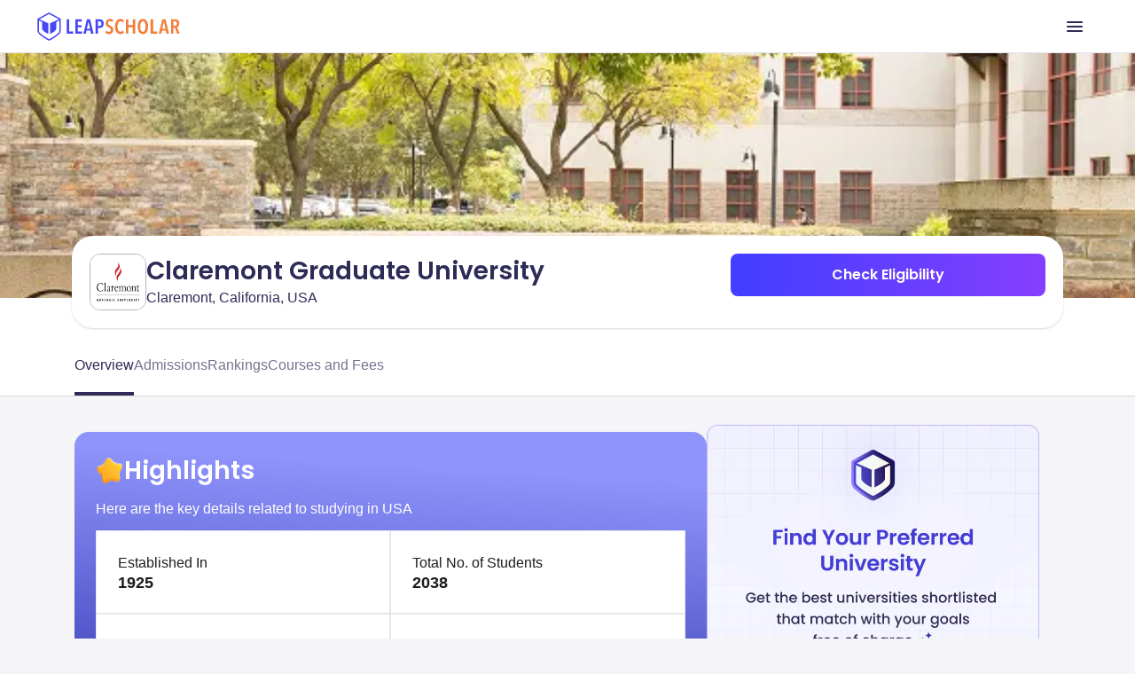

--- FILE ---
content_type: image/svg+xml
request_url: https://ik.imagekit.io/onsnhxjshmp/SEO_project/dev-icons/arrow_right_icon_Wr_3Wf5s9r.svg
body_size: 222
content:
<svg xmlns="http://www.w3.org/2000/svg" width="41" height="40" fill="none" viewBox="0 0 41 40"><rect width="38.605" height="38.605" x="1.198" y=".698" fill="#fff" rx="19.302"/><rect width="38.605" height="38.605" x="1.198" y=".698" stroke="#E2E2E8" stroke-width="1.395" rx="19.302"/><path stroke="#8B8AA3" stroke-linecap="round" stroke-linejoin="round" stroke-width="1.6" d="M14.666 20.125h11.667M20.5 14.293l5.833 5.833L20.5 25.96"/></svg>